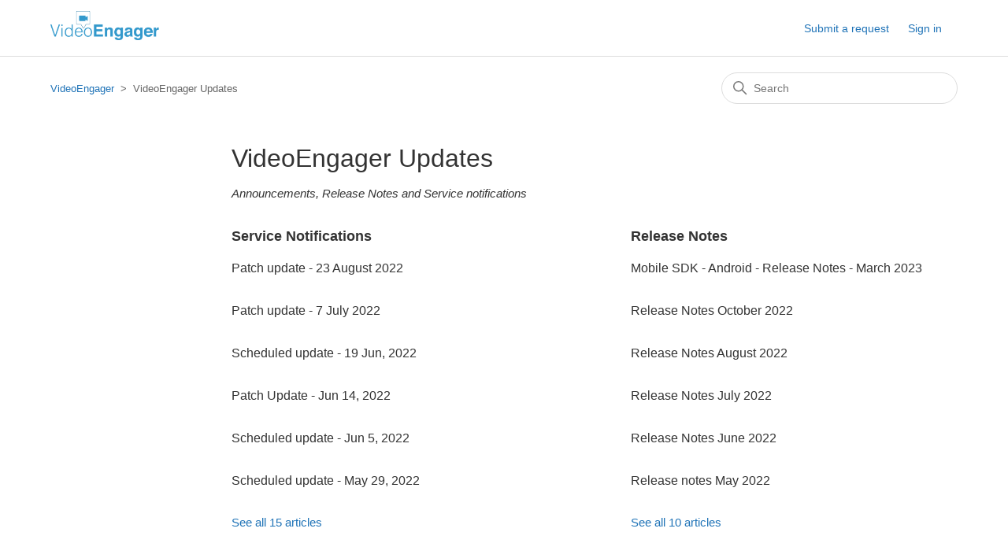

--- FILE ---
content_type: text/html; charset=utf-8
request_url: https://help.videoengager.com/hc/en-us/categories/360004235851-VideoEngager-Updates
body_size: 3807
content:
<!DOCTYPE html>
<html dir="ltr" lang="en-US">
<head>
  <meta charset="utf-8" />
  <!-- v26903 -->


  <title>VideoEngager Updates &ndash; VideoEngager</title>

  

  <meta name="description" content="Announcements, Release Notes and Service notifications" /><link rel="canonical" href="https://help.videoengager.com/hc/en-us/categories/360004235851-VideoEngager-Updates">
<link rel="alternate" hreflang="en-us" href="https://help.videoengager.com/hc/en-us/categories/360004235851-VideoEngager-Updates">
<link rel="alternate" hreflang="x-default" href="https://help.videoengager.com/hc/en-us/categories/360004235851-VideoEngager-Updates">

  <link rel="stylesheet" href="//static.zdassets.com/hc/assets/application-f34d73e002337ab267a13449ad9d7955.css" media="all" id="stylesheet" />
  <link rel="stylesheet" type="text/css" href="/hc/theming_assets/9954853/360004470512/style.css?digest=27275243771405">

  <link rel="icon" type="image/x-icon" href="/hc/theming_assets/01HZH0HNH8268W7C3VTP5MZG13">

    

  <meta content="width=device-width, initial-scale=1.0" name="viewport" />

  
</head>
<body class="">
  
  
  

  <a class="skip-navigation" tabindex="1" href="#main-content">Skip to main content</a>

<header class="header">
  <div class="logo">
   <a href="https://www.videoengager.com" target="_blank">
      <img src="/hc/theming_assets/01HZH0HNCB3MJ78N85YPM42BQM" alt="VideoEngager Help Center home page">
    </a>
  </div>
  <div class="nav-wrapper">
    <button class="menu-button" aria-controls="user-nav" aria-expanded="false" aria-label="Toggle navigation menu">
      <svg xmlns="http://www.w3.org/2000/svg" width="16" height="16" focusable="false" viewBox="0 0 16 16" class="icon-menu">
        <path fill="none" stroke="currentColor" stroke-linecap="round" d="M1.5 3.5h13m-13 4h13m-13 4h13"/>
      </svg>
    </button>
    <nav class="user-nav" id="user-nav">
      
      <a class="submit-a-request" href="/hc/en-us/requests/new">Submit a request</a>
    </nav>
    
      <a class="sign-in" rel="nofollow" data-auth-action="signin" title="Opens a dialog" role="button" href="/hc/en-us/signin?return_to=https%3A%2F%2Fhelp.videoengager.com%2Fhc%2Fen-us%2Fcategories%2F360004235851-VideoEngager-Updates">
        Sign in
      </a>
    
  </div>
</header>


  <main role="main">
    <div class="container-divider"></div>
<div class="container">
  <nav class="sub-nav">
    <ol class="breadcrumbs">
  
    <li title="VideoEngager">
      
        <a href="/hc/en-us">VideoEngager</a>
      
    </li>
  
    <li title="VideoEngager Updates">
      
        VideoEngager Updates
      
    </li>
  
</ol>

    <div class="search-container">
      <svg xmlns="http://www.w3.org/2000/svg" width="12" height="12" focusable="false" viewBox="0 0 12 12" class="search-icon">
        <circle cx="4.5" cy="4.5" r="4" fill="none" stroke="currentColor"/>
        <path stroke="currentColor" stroke-linecap="round" d="M11 11L7.5 7.5"/>
      </svg>
      <form role="search" class="search" data-search="" action="/hc/en-us/search" accept-charset="UTF-8" method="get"><input type="hidden" name="utf8" value="&#x2713;" autocomplete="off" /><input type="search" name="query" id="query" placeholder="Search" aria-label="Search" /></form>
    </div>
  </nav>

  <div class="category-container">
    <div class="category-content">
      <header class="page-header">
        <h1>VideoEngager Updates</h1>
        
          <p class="page-header-description">Announcements, Release Notes and Service notifications</p>
        
      </header>

      <div id="main-content" class="section-tree">
        
          <section class="section">
            <h2 class="section-tree-title">
              <a href="/hc/en-us/sections/6968343127181-Service-Notifications">Service Notifications</a>
            </h2>
            
              <ul class="article-list">
                
                  <li class="article-list-item">
                    
                    <a href="/hc/en-us/articles/8624668326925-Patch-update-23-August-2022" class="article-list-link">Patch update - 23 August 2022</a>
                    
                  </li>
                
                  <li class="article-list-item">
                    
                    <a href="/hc/en-us/articles/7473744148877-Patch-update-7-July-2022" class="article-list-link">Patch update -  7 July 2022</a>
                    
                  </li>
                
                  <li class="article-list-item">
                    
                    <a href="/hc/en-us/articles/6979126309773-Scheduled-update-19-Jun-2022" class="article-list-link">Scheduled update - 19 Jun, 2022</a>
                    
                  </li>
                
                  <li class="article-list-item">
                    
                    <a href="/hc/en-us/articles/6979079013005-Patch-Update-Jun-14-2022" class="article-list-link">Patch Update - Jun 14, 2022</a>
                    
                  </li>
                
                  <li class="article-list-item">
                    
                    <a href="/hc/en-us/articles/6979021083277-Scheduled-update-Jun-5-2022" class="article-list-link">Scheduled update - Jun 5, 2022</a>
                    
                  </li>
                
                  <li class="article-list-item">
                    
                    <a href="/hc/en-us/articles/6978947068173-Scheduled-update-May-29-2022" class="article-list-link">Scheduled update - May 29, 2022</a>
                    
                  </li>
                
              </ul>
              
                <a href="/hc/en-us/sections/6968343127181-Service-Notifications" class="see-all-articles">
                  See all 15 articles
                </a>
              
            
          </section>
        
          <section class="section">
            <h2 class="section-tree-title">
              <a href="/hc/en-us/sections/6968280605069-Release-Notes">Release Notes</a>
            </h2>
            
              <ul class="article-list">
                
                  <li class="article-list-item">
                    
                    <a href="/hc/en-us/articles/14166364456845-Mobile-SDK-Android-Release-Notes-March-2023" class="article-list-link">Mobile SDK - Android - Release Notes - March 2023</a>
                    
                  </li>
                
                  <li class="article-list-item">
                    
                    <a href="/hc/en-us/articles/9721209708685-Release-Notes-October-2022" class="article-list-link">Release Notes October 2022</a>
                    
                  </li>
                
                  <li class="article-list-item">
                    
                    <a href="/hc/en-us/articles/8135214023949-Release-Notes-August-2022" class="article-list-link">Release Notes August 2022</a>
                    
                  </li>
                
                  <li class="article-list-item">
                    
                    <a href="/hc/en-us/articles/7972604941709-Release-Notes-July-2022" class="article-list-link">Release Notes July 2022</a>
                    
                  </li>
                
                  <li class="article-list-item">
                    
                    <a href="/hc/en-us/articles/7069008942989-Release-Notes-June-2022" class="article-list-link">Release Notes June 2022</a>
                    
                  </li>
                
                  <li class="article-list-item">
                    
                    <a href="/hc/en-us/articles/7068898057869-Release-notes-May-2022" class="article-list-link">Release notes May 2022</a>
                    
                  </li>
                
              </ul>
              
                <a href="/hc/en-us/sections/6968280605069-Release-Notes" class="see-all-articles">
                  See all 10 articles
                </a>
              
            
          </section>
        
          <section class="section">
            <h2 class="section-tree-title">
              <a href="/hc/en-us/sections/6968291742605-What-s-New">What&#39;s New</a>
            </h2>
            
              <ul class="article-list">
                
                  <li class="article-list-item">
                    
                    <a href="/hc/en-us/articles/22458078095885-New-AI-Background-Updates-December-2023" class="article-list-link">New AI Background Updates - December 2023</a>
                    
                  </li>
                
                  <li class="article-list-item">
                    
                    <a href="/hc/en-us/articles/20990873653773-What-s-New-November-2023-More-Options-for-Meeting-Scheduling" class="article-list-link">What&#39;s New - November 2023 - More Options for Meeting Scheduling</a>
                    
                  </li>
                
                  <li class="article-list-item">
                    
                    <a href="/hc/en-us/articles/20856426572045-What-s-New-in-VideoEngager-October-2023-Genesys-SalesForce-Connecter-for-VideoEngager" class="article-list-link">What&#39;s New in VideoEngager: October 2023 - Genesys SalesForce Connecter for VideoEngager</a>
                    
                  </li>
                
                  <li class="article-list-item">
                    
                    <a href="/hc/en-us/articles/18595794481677-What-s-New-in-VideoEngager-August-2023-Additional-Reporting-Functionality" class="article-list-link">What&#39;s New in VideoEngager: August 2023 - Additional Reporting Functionality</a>
                    
                  </li>
                
                  <li class="article-list-item">
                    
                    <a href="/hc/en-us/articles/7708814636301-What-s-New-in-VideoEngager-July-2022-Meeting-Scheduling" class="article-list-link">What&#39;s New in VideoEngager: July 2022 - Meeting Scheduling</a>
                    
                  </li>
                
                  <li class="article-list-item">
                    
                    <a href="/hc/en-us/articles/6967967049485-What-s-new-in-SmartVideo-May-2022-SMS-integration-Virtual-Backgrounds-and-Much-More" class="article-list-link">What&#39;s new in SmartVideo: May 2022 - SMS integration, Virtual Backgrounds and Much More!</a>
                    
                  </li>
                
              </ul>
              
            
          </section>
        
          <section class="section">
            <h2 class="section-tree-title">
              <a href="/hc/en-us/sections/6967861389965-Announcements">Announcements</a>
            </h2>
            
              <ul class="article-list">
                
                  <li class="article-list-item">
                    
                    <a href="/hc/en-us/articles/360049827711-Custom-Subdomain-Introduction" class="article-list-link">Custom Subdomain Introduction</a>
                    
                  </li>
                
              </ul>
              
            
          </section>
        
      </div>
    </div>
  </div>
</div>

  </main>

  <footer class="footer">
  <div class="footer-inner">
    <a title="Home" href="/hc/en-us">VideoEngager</a>

    <div class="footer-language-selector">
      
    </div>
  </div>
</footer>



  <!-- / -->

  
  <script src="//static.zdassets.com/hc/assets/en-us.bbb3d4d87d0b571a9a1b.js"></script>
  

  <script type="text/javascript">
  /*

    Greetings sourcecode lurker!

    This is for internal Zendesk and legacy usage,
    we don't support or guarantee any of these values
    so please don't build stuff on top of them.

  */

  HelpCenter = {};
  HelpCenter.account = {"subdomain":"videoengager","environment":"production","name":"VideoEngager"};
  HelpCenter.user = {"identifier":"da39a3ee5e6b4b0d3255bfef95601890afd80709","email":null,"name":"","role":"anonymous","avatar_url":"https://assets.zendesk.com/hc/assets/default_avatar.png","is_admin":false,"organizations":[],"groups":[]};
  HelpCenter.internal = {"asset_url":"//static.zdassets.com/hc/assets/","web_widget_asset_composer_url":"https://static.zdassets.com/ekr/snippet.js","current_session":{"locale":"en-us","csrf_token":null,"shared_csrf_token":null},"usage_tracking":{"event":"category_viewed","data":"[base64]--34f6940c048af1181872d3292d2bece2c183a28d","url":"https://help.videoengager.com/hc/activity"},"current_record_id":null,"current_record_url":null,"current_record_title":null,"current_text_direction":"ltr","current_brand_id":360004470512,"current_brand_name":"VideoEngager","current_brand_url":"https://videoengager.zendesk.com","current_brand_active":true,"current_path":"/hc/en-us/categories/360004235851-VideoEngager-Updates","show_autocomplete_breadcrumbs":true,"user_info_changing_enabled":false,"has_user_profiles_enabled":true,"has_end_user_attachments":true,"user_aliases_enabled":false,"has_anonymous_kb_voting":true,"has_multi_language_help_center":true,"show_at_mentions":false,"embeddables_config":{"embeddables_web_widget":false,"embeddables_help_center_auth_enabled":false,"embeddables_connect_ipms":false},"answer_bot_subdomain":"static","gather_plan_state":"not_started","has_article_verification":true,"has_gather":false,"has_ckeditor":false,"has_community_enabled":false,"has_community_badges":false,"has_community_post_content_tagging":false,"has_gather_content_tags":false,"has_guide_content_tags":true,"has_user_segments":true,"has_answer_bot_web_form_enabled":false,"has_garden_modals":false,"theming_cookie_key":"hc-da39a3ee5e6b4b0d3255bfef95601890afd80709-2-preview","is_preview":false,"has_search_settings_in_plan":true,"theming_api_version":2,"theming_settings":{"brand_color":"#0072EF","brand_text_color":"#FFFFFF","text_color":"#333333","link_color":"#1F73B7","background_color":"#FFFFFF","heading_font":"-apple-system, BlinkMacSystemFont, 'Segoe UI', Helvetica, Arial, sans-serif","text_font":"-apple-system, BlinkMacSystemFont, 'Segoe UI', Helvetica, Arial, sans-serif","logo":"/hc/theming_assets/01HZH0HNCB3MJ78N85YPM42BQM","favicon":"/hc/theming_assets/01HZH0HNH8268W7C3VTP5MZG13","homepage_background_image":"/hc/theming_assets/01HZH0HNQG8HS0NNTMACKJWG1W","community_background_image":"/hc/theming_assets/01HZH0HNZCAJN3ZY6Q08Z6KMDV","community_image":"/hc/theming_assets/01HZH0HPANY1C1EQ7GSESQ6YBS","instant_search":true,"scoped_kb_search":true,"scoped_community_search":true,"show_recent_activity":true,"show_articles_in_section":true,"show_article_author":false,"show_article_comments":true,"show_follow_article":true,"show_recently_viewed_articles":true,"show_related_articles":true,"show_article_sharing":true,"show_follow_section":true,"show_follow_post":true,"show_post_sharing":true,"show_follow_topic":true},"has_pci_credit_card_custom_field":false,"help_center_restricted":false,"is_assuming_someone_else":false,"flash_messages":[],"user_photo_editing_enabled":true,"user_preferred_locale":"en-us","base_locale":"en-us","login_url":"https://videoengager.zendesk.com/access?locale=en-us\u0026brand_id=360004470512\u0026return_to=https%3A%2F%2Fhelp.videoengager.com%2Fhc%2Fen-us%2Fcategories%2F360004235851-VideoEngager-Updates","has_alternate_templates":true,"has_custom_statuses_enabled":true,"has_hc_generative_answers_setting_enabled":true,"has_generative_search_with_zgpt_enabled":false,"has_suggested_initial_questions_enabled":false,"has_guide_service_catalog":false,"has_service_catalog_search_poc":false,"has_service_catalog_itam":false,"has_csat_reverse_2_scale_in_mobile":false,"has_knowledge_navigation":false,"has_unified_navigation":false,"has_unified_navigation_eap_access":false,"has_csat_bet365_branding":false,"version":"v26903","dev_mode":false};
</script>

  
  
  <script src="//static.zdassets.com/hc/assets/hc_enduser-3fe137bd143765049d06e1494fc6f66f.js"></script>
  <script type="text/javascript" src="/hc/theming_assets/9954853/360004470512/script.js?digest=27275243771405"></script>
  
</body>
</html>

--- FILE ---
content_type: image/svg+xml
request_url: https://help.videoengager.com/hc/theming_assets/01HZH0HNCB3MJ78N85YPM42BQM
body_size: 20278
content:
<?xml version="1.0" encoding="UTF-8"?>
<svg width="893px" height="239px" viewBox="0 0 893 239" version="1.1" xmlns="http://www.w3.org/2000/svg" xmlns:xlink="http://www.w3.org/1999/xlink">
    <!-- Generator: Sketch 64 (93537) - https://sketch.com -->
    <title>VideoEngager V.3</title>
    <desc>Created with Sketch.</desc>
    <g id="Page-1" stroke="none" stroke-width="1" fill="none" fill-rule="evenodd">
        <g id="VideoEngager-V.3">
            <image id="Rounded_Rectangle_1" x="0" y="0" width="893" height="239" xlink:href="[data-uri]"></image>
        </g>
    </g>
</svg>